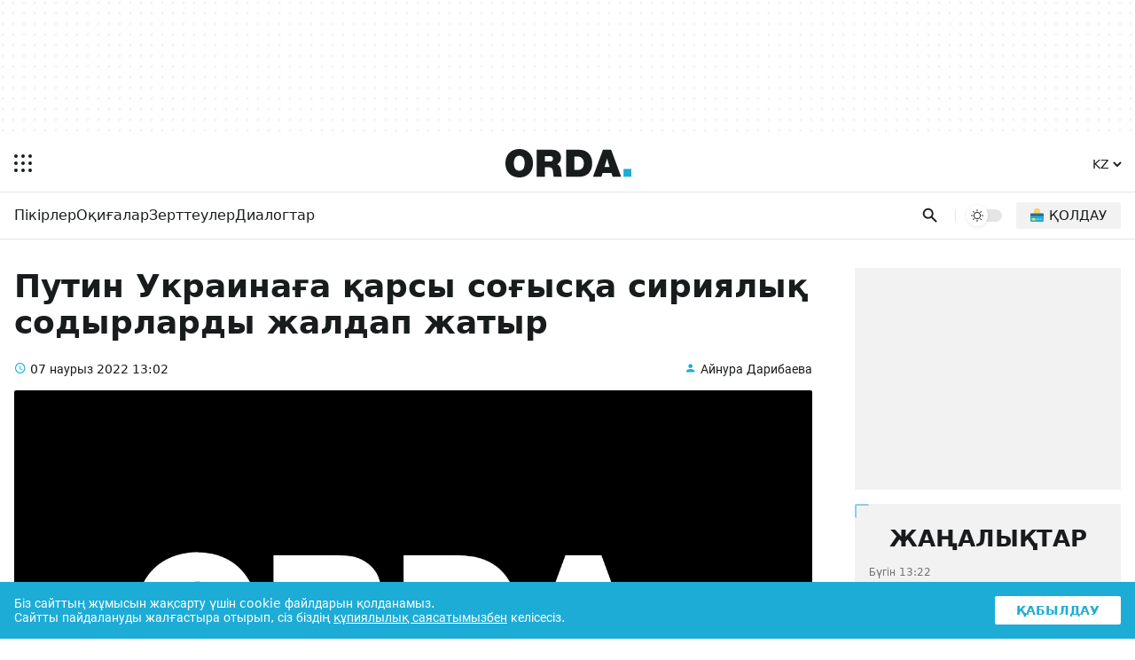

--- FILE ---
content_type: text/html; charset=UTF-8
request_url: https://kaz.orda.kz/putin-ukraina-a-arsy-so-ys-a-sirijaly-sodyrlardy-zhaldap-zhatyr/
body_size: 15813
content:
<!DOCTYPE html>
<html lang="kk">
<head>
	<meta charset="UTF-8">
	<meta name="viewport" content="width=device-width, initial-scale=1.0">
	
	
	<title>Путин Украинаға қарсы соғысқа сириялық содырларды жалдап жатыр</title>
	<meta name="description" content="" />
	<meta property="og:url" content="https://kaz.orda.kz/putin-ukraina-a-arsy-so-ys-a-sirijaly-sodyrlardy-zhaldap-zhatyr/"/>
	<meta property="og:type" content="article">
	<meta property="og:title" content="Путин Украинаға қарсы соғысқа сириялық содырларды жалдап жатыр">
	<meta property="og:description" content="">
	<meta property="article:author" content="Айнура Дарибаева">
	<meta name="author" content="Айнура Дарибаева" />
	
	<meta property="og:image" content="https://kaz.orda.kz/uploads/orda-poster.jpg">
	
	
	<meta property="og:image:width" content="1440">
	<meta property="og:image:height" content="810">
	<meta property="yandex_recommendations_tag" content='kzposts'/>
	
	
	
	<meta name="google-site-verification" content="I50wWjReR1zQkOHHrtshQ5LGk7oC7T1z3f9cH55EU1o" />
	<meta name="yandex-verification" content="9eb1efa80b6ca50d" />
	
	<meta name="yandex-verification" content="9eb1efa80b6ca50d"/>
	
	
	
	
	
	
	
	
	
	

	<link rel="alternate" href="https://orda.kz" hreflang="ru"/>
	<link rel="alternate" href="https://kaz.orda.kz/" hreflang="kk"/>
	<link rel="alternate" href="https://en.orda.kz/" hreflang="en"/>
    <link rel="shortcut icon" href="/img/icons/favicon.ico" sizes="any">
    <link rel="shortcut icon" href="/img/icons/favicon.svg" sizes="any" type="image/svg+xml">
    <link rel="apple-touch-icon" href="/img/icons/ordaIcon180.png">
	<link rel="manifest" href="/manifest.json">
	<link rel="canonical" href="https://kaz.orda.kz/putin-ukraina-a-arsy-so-ys-a-sirijaly-sodyrlardy-zhaldap-zhatyr/">
	<meta name="theme-color" content="#ffffff">
	<meta name="robots" content="max-image-preview:large">
	<!--firstscreen global inline-->
	<style>
@font-face {font-family: "Roboto Fallback";src: local("Arial");size-adjust:100.3%;ascent-override:92.49%;descent-override:24.34%;line-gap-override:  0%;}
*{font-family:"Roboto","Roboto Fallback",system-ui,Arial,sans-serif;border:none;padding:0;margin:0;list-style-type:none;text-decoration:none;font-size:16px;-webkit-tap-highlight-color:transparent}*,:after,:before{-webkit-box-sizing:border-box;box-sizing:border-box}u{text-decoration:underline}strike{text-decoration:line-through}aside,figure,footer,header,nav,picture{display:block}:active,:focus{outline:0}a:active,a:focus{outline:0}
		@font-face{font-family:Roboto;font-style:italic;font-weight:400;font-display:optional;src:url(/fonts/roboto400i_ce.woff2) format("woff2");unicode-range:U+0460-052F,U+1C80-1C88,U+20B4,U+2DE0-2DFF,U+A640-A69F,U+FE2E-FE2F}@font-face{font-family:Roboto;font-style:italic;font-weight:400;font-display:optional;src:url(/fonts/roboto400i_c.woff2) format("woff2");unicode-range:U+0301,U+0400-045F,U+0490-0491,U+04B0-04B1,U+2116}@font-face{font-family:Roboto;font-style:italic;font-weight:400;font-display:optional;src:url(/fonts/roboto400i_le.woff2) format("woff2");unicode-range:U+0100-02AF,U+1E00-1EFF,U+2020,U+20A0-20AB,U+20AD-20CF,U+2113,U+2C60-2C7F,U+A720-A7FF}@font-face{font-family:Roboto;font-style:italic;font-weight:400;font-display:optional;src:url(/fonts/roboto400i_l.woff2) format("woff2");unicode-range:U+0000-00FF,U+0131,U+0152-0153,U+02BB-02BC,U+02C6,U+02DA,U+02DC,U+2000-206F,U+2074,U+20AC,U+2122,U+2191,U+2193,U+2212,U+2215,U+FEFF,U+FFFD}@font-face{font-family:Roboto;font-style:italic;font-weight:700;font-display:optional;src:url(/fonts/roboto700i_ce.woff2) format("woff2");unicode-range:U+0460-052F,U+1C80-1C88,U+20B4,U+2DE0-2DFF,U+A640-A69F,U+FE2E-FE2F}@font-face{font-family:Roboto;font-style:italic;font-weight:700;font-display:optional;src:url(/fonts/roboto700i_c.woff2) format("woff2");unicode-range:U+0301,U+0400-045F,U+0490-0491,U+04B0-04B1,U+2116}@font-face{font-family:Roboto;font-style:italic;font-weight:700;font-display:optional;src:url(/fonts/roboto700i_le.woff2) format("woff2");unicode-range:U+0100-02AF,U+1E00-1EFF,U+2020,U+20A0-20AB,U+20AD-20CF,U+2113,U+2C60-2C7F,U+A720-A7FF}@font-face{font-family:Roboto;font-style:italic;font-weight:700;font-display:optional;src:url(/fonts/roboto700i_l.woff2) format("woff2");unicode-range:U+0000-00FF,U+0131,U+0152-0153,U+02BB-02BC,U+02C6,U+02DA,U+02DC,U+2000-206F,U+2074,U+20AC,U+2122,U+2191,U+2193,U+2212,U+2215,U+FEFF,U+FFFD}@font-face{font-family:Roboto;font-style:normal;font-weight:100;font-display:optional;src:url(/fonts/roboto100_ce.woff2) format("woff2");unicode-range:U+0460-052F,U+1C80-1C88,U+20B4,U+2DE0-2DFF,U+A640-A69F,U+FE2E-FE2F}@font-face{font-family:Roboto;font-style:normal;font-weight:100;font-display:optional;src:url(/fonts/roboto100_c.woff2) format("woff2");unicode-range:U+0301,U+0400-045F,U+0490-0491,U+04B0-04B1,U+2116}@font-face{font-family:Roboto;font-style:normal;font-weight:100;font-display:optional;src:url(/fonts/roboto100_le.woff2) format("woff2");unicode-range:U+0100-02AF,U+1E00-1EFF,U+2020,U+20A0-20AB,U+20AD-20CF,U+2113,U+2C60-2C7F,U+A720-A7FF}@font-face{font-family:Roboto;font-style:normal;font-weight:100;font-display:optional;src:url(/fonts/roboto100_l.woff2) format("woff2");unicode-range:U+0000-00FF,U+0131,U+0152-0153,U+02BB-02BC,U+02C6,U+02DA,U+02DC,U+2000-206F,U+2074,U+20AC,U+2122,U+2191,U+2193,U+2212,U+2215,U+FEFF,U+FFFD}@font-face{font-family:Roboto;font-style:normal;font-weight:300;font-display:optional;src:url(/fonts/roboto300_ce.woff2) format("woff2");unicode-range:U+0460-052F,U+1C80-1C88,U+20B4,U+2DE0-2DFF,U+A640-A69F,U+FE2E-FE2F}@font-face{font-family:Roboto;font-style:normal;font-weight:300;font-display:optional;src:url(/fonts/roboto300_c.woff2) format("woff2");unicode-range:U+0301,U+0400-045F,U+0490-0491,U+04B0-04B1,U+2116}@font-face{font-family:Roboto;font-style:normal;font-weight:300;font-display:optional;src:url(/fonts/roboto300_le.woff2) format("woff2");unicode-range:U+0100-02AF,U+1E00-1EFF,U+2020,U+20A0-20AB,U+20AD-20CF,U+2113,U+2C60-2C7F,U+A720-A7FF}@font-face{font-family:Roboto;font-style:normal;font-weight:300;font-display:optional;src:url(/fonts/roboto300_l.woff2) format("woff2");unicode-range:U+0000-00FF,U+0131,U+0152-0153,U+02BB-02BC,U+02C6,U+02DA,U+02DC,U+2000-206F,U+2074,U+20AC,U+2122,U+2191,U+2193,U+2212,U+2215,U+FEFF,U+FFFD}@font-face{font-family:Roboto;font-style:normal;font-weight:400;font-display:optional;src:url(/fonts/roboto400_ce.woff2) format("woff2");unicode-range:U+0460-052F,U+1C80-1C88,U+20B4,U+2DE0-2DFF,U+A640-A69F,U+FE2E-FE2F}@font-face{font-family:Roboto;font-style:normal;font-weight:400;font-display:optional;src:url(/fonts/roboto400_c.woff2) format("woff2");unicode-range:U+0301,U+0400-045F,U+0490-0491,U+04B0-04B1,U+2116}@font-face{font-family:Roboto;font-style:normal;font-weight:400;font-display:optional;src:url(/fonts/roboto400_le.woff2) format("woff2");unicode-range:U+0100-02AF,U+1E00-1EFF,U+2020,U+20A0-20AB,U+20AD-20CF,U+2113,U+2C60-2C7F,U+A720-A7FF}@font-face{font-family:Roboto;font-style:normal;font-weight:400;font-display:optional;src:url(/fonts/roboto400_l.woff2) format("woff2");unicode-range:U+0000-00FF,U+0131,U+0152-0153,U+02BB-02BC,U+02C6,U+02DA,U+02DC,U+2000-206F,U+2074,U+20AC,U+2122,U+2191,U+2193,U+2212,U+2215,U+FEFF,U+FFFD}@font-face{font-family:Roboto;font-style:normal;font-weight:500;font-display:optional;src:url(/fonts/roboto500_ce.woff2) format("woff2");unicode-range:U+0460-052F,U+1C80-1C88,U+20B4,U+2DE0-2DFF,U+A640-A69F,U+FE2E-FE2F}@font-face{font-family:Roboto;font-style:normal;font-weight:500;font-display:optional;src:url(/fonts/roboto500_c.woff2) format("woff2");unicode-range:U+0301,U+0400-045F,U+0490-0491,U+04B0-04B1,U+2116}@font-face{font-family:Roboto;font-style:normal;font-weight:500;font-display:optional;src:url(/fonts/roboto500_le.woff2) format("woff2");unicode-range:U+0100-02AF,U+1E00-1EFF,U+2020,U+20A0-20AB,U+20AD-20CF,U+2113,U+2C60-2C7F,U+A720-A7FF}@font-face{font-family:Roboto;font-style:normal;font-weight:500;font-display:optional;src:url(/fonts/roboto500_l.woff2) format("woff2");unicode-range:U+0000-00FF,U+0131,U+0152-0153,U+02BB-02BC,U+02C6,U+02DA,U+02DC,U+2000-206F,U+2074,U+20AC,U+2122,U+2191,U+2193,U+2212,U+2215,U+FEFF,U+FFFD}@font-face{font-family:Roboto;font-style:normal;font-weight:700;font-display:optional;src:url(/fonts/roboto700_ce.woff2) format("woff2");unicode-range:U+0460-052F,U+1C80-1C88,U+20B4,U+2DE0-2DFF,U+A640-A69F,U+FE2E-FE2F}@font-face{font-family:Roboto;font-style:normal;font-weight:700;font-display:optional;src:url(/fonts/roboto700_c.woff2) format("woff2");unicode-range:U+0301,U+0400-045F,U+0490-0491,U+04B0-04B1,U+2116}@font-face{font-family:Roboto;font-style:normal;font-weight:700;font-display:optional;src:url(/fonts/roboto700_le.woff2) format("woff2");unicode-range:U+0100-02AF,U+1E00-1EFF,U+2020,U+20A0-20AB,U+20AD-20CF,U+2113,U+2C60-2C7F,U+A720-A7FF}@font-face{font-family:Roboto;font-style:normal;font-weight:700;font-display:optional;src:url(/fonts/roboto700_l.woff2) format("woff2");unicode-range:U+0000-00FF,U+0131,U+0152-0153,U+02BB-02BC,U+02C6,U+02DA,U+02DC,U+2000-206F,U+2074,U+20AC,U+2122,U+2191,U+2193,U+2212,U+2215,U+FEFF,U+FFFD}@font-face{font-family:Roboto;font-style:normal;font-weight:900;font-display:optional;src:url(/fonts/roboto900_ce.woff2) format("woff2");unicode-range:U+0460-052F,U+1C80-1C88,U+20B4,U+2DE0-2DFF,U+A640-A69F,U+FE2E-FE2F}@font-face{font-family:Roboto;font-style:normal;font-weight:900;font-display:optional;src:url(/fonts/roboto900_c.woff2) format("woff2");unicode-range:U+0301,U+0400-045F,U+0490-0491,U+04B0-04B1,U+2116}@font-face{font-family:Roboto;font-style:normal;font-weight:900;font-display:optional;src:url(/fonts/roboto900_le.woff2) format("woff2");unicode-range:U+0100-02AF,U+1E00-1EFF,U+2020,U+20A0-20AB,U+20AD-20CF,U+2113,U+2C60-2C7F,U+A720-A7FF}@font-face{font-family:Roboto;font-style:normal;font-weight:900;font-display:optional;src:url(/fonts/roboto900_l.woff2) format("woff2");unicode-range:U+0000-00FF,U+0131,U+0152-0153,U+02BB-02BC,U+02C6,U+02DA,U+02DC,U+2000-206F,U+2074,U+20AC,U+2122,U+2191,U+2193,U+2212,U+2215,U+FEFF,U+FFFD}@font-face{font-family:in-icons;src:url(/fonts/in-icons.ttf?h4dho1) format("truetype"),url(/fonts/in-icons.woff?h4dho1) format("woff"),url(/fonts/in-icons.svg?h4dho1#in-icons) format("svg");font-weight:400;font-style:normal;font-display:block}[class*=" in-"],[class^=in-]{font-family:in-icons!important;font-style:normal;font-weight:400;font-variant:normal;text-transform:none;line-height:1;-webkit-font-smoothing:antialiased;-moz-osx-font-smoothing:grayscale}.in-bolt:before{content:""}.in-edit:before{content:""}.in-share:before{content:""}.in-phone:before{content:""}.in-chart:before{content:""}.in-left:before{content:""}.in-right:before{content:""}.in-close:before{content:""}.in-calendar:before{content:""}.in-up:before{content:""}.in-down:before{content:""}.in-fb:before{content:""}.in-ig:before{content:""}.in-tv:before{content:""}.in-map:before{content:""}.in-dots:before{content:""}.in-user:before{content:""}.in-photo:before{content:""}.in-play:before{content:""}.in-play2:before{content:""}.in-time:before{content:""}.in-tg:before{content:""}.in-tt:before{content:""}.in-settings:before{content:""}.in-tw:before{content:""}.in-eye:before{content:""}.in-vk:before{content:""}.in-wa:before{content:""}.in-yt:before{content:""}.in-arr-r:before{content:""}.in-in:before{content:""}.in-home:before{content:""}body{--o-1:#1dacd6;--o-2:#ffffff;--o-3:#191C1D;--o-4:rgba(136,136,136,0.08);--b-0:rgba(0,0,0,0);--b-01:rgba(0,0,0,0.01);--b-05:rgba(0,0,0,0.05);--b-10:rgba(0,0,0,0.1);--b-25:rgba(0,0,0,0.25)}body.dark{--o-1:#1dacd6;--o-2:#1c1c1c;--o-3:#ffffff;--b-0:rgba(255,255,255,0);--b-01:rgba(255,255,255,0.01);--b-05:rgba(255,255,255,0.05);--b-10:rgba(255,255,255,0.1);--b-25:rgba(255,255,255,0.25)}@media (prefers-color-scheme:dark){body{--o-1:#1dacd6;--o-2:#1c1c1c;--o-3:#ffffff;--b-0:rgba(255,255,255,0);--b-01:rgba(255,255,255,0.01);--b-05:rgba(255,255,255,0.05);--b-10:rgba(255,255,255,0.1);--b-25:rgba(255,255,255,0.25)}body.light{--o-1:#1dacd6;--o-2:#ffffff;--o-3:#191C1D;--b-0:rgba(0,0,0,0);--b-01:rgba(0,0,0,0.01);--b-05:rgba(0,0,0,0.05);--b-10:rgba(0,0,0,0.1);--b-25:rgba(0,0,0,0.25)}}body::-webkit-scrollbar{width:10px;height:10px}body::-webkit-scrollbar-button{width:0;height:0;background:var(--b-10)}body::-webkit-scrollbar-track{background:var(--b-10)}body::-webkit-scrollbar-track-piece{background:var(--b-10)}body::-webkit-scrollbar-thumb{height:5px;background:var(--o-1)}body::-webkit-scrollbar-corner{background:var(--o-1)}body::-webkit-resizer{background:var(--o-1)}::-moz-selection{color:#fff;background:var(--o-1)}::selection{color:#fff;background:var(--o-1)}::-moz-selection{color:#fff;background:var(--o-1)}svg{fill:var(--o-3)}*{color:var(--o-3)}img{background:grey}.nobg{background:0 0}body{background:var(--o-2)}.layer0{height:132px;display:-webkit-box;display:-ms-flexbox;display:flex;-webkit-box-pack:center;-ms-flex-pack:center;justify-content:center}.overlay{opacity:0;position:fixed;top:0;right:0;bottom:0;left:0;background-color:var(--b-25);-webkit-animation:fade .5s;animation:fade .5s;z-index:-1;-webkit-transition:all .5s;transition:all .5s}.sidebar{position:fixed;height:100%;top:0;left:-320px;display:-webkit-box;display:-ms-flexbox;display:flex;width:320px;-webkit-box-orient:vertical;-webkit-box-direction:normal;-ms-flex-direction:column;flex-direction:column;background:var(--o-2);-webkit-overflow-scrolling:touch;z-index:100;-webkit-transition:.4s;transition:.4s;overflow:hidden;-webkit-transform:translate3d(0,0,0);transform:translate3d(0,0,0)}.noscroll{overflow:hidden}.wrapper{max-width:680px;margin:auto}.header{display:-webkit-box;display:-ms-flexbox;display:flex;-webkit-box-pack:justify;-ms-flex-pack:justify;justify-content:space-between;-webkit-box-align:center;-ms-flex-align:center;align-items:center;padding:12px 6px}.header .ham{padding:10px;margin-right:14px;cursor:pointer}.header .ham svg{display:block}.header .ham:hover rect{fill:var(--o-1)}.header .logo svg{height:32px;display:block}.header .logo .point{fill:var(--o-1)}.header .lang{font-weight:700;margin:9px 6px}.header .lang select{cursor:pointer;font-size:14px;font-weight:500;background:var(--o-2);color:var(--o-3)}.header .lang select:hover{color:var(--o-1)}.sbbody{overflow-x:hidden;overflow-y:auto;scrollbar-color:var(--b-05) var(--b-05);scrollbar-width:thin}.sbactive{-webkit-transform:translate3d(320px,0,0);transform:translate3d(320px,0,0)}.overlay-active{opacity:1;z-index:99}.rpart{display:-webkit-box;display:-ms-flexbox;display:flex;-webkit-box-pack:justify;-ms-flex-pack:justify;justify-content:space-between;-webkit-box-align:center;-ms-flex-align:center;align-items:center}.cats{overflow:hidden;position:relative;width:100%}.cats ul{display:-webkit-box;display:-ms-flexbox;display:flex;-ms-flex-wrap:nowrap;flex-wrap:nowrap;overflow-x:auto;-webkit-column-gap:8px;column-gap:8px}.cats ul li a{font-weight:500;font-size:14px;display:block;line-height:20px;padding:10px 0}.cats ul li a:hover{color:var(--o-1)}.cats::after{content:'';position:absolute;top:0;right:0;bottom:0;width:16px;z-index:1;background:-webkit-gradient(linear,left top,right top,from(rgba(255,255,255,0)),to(var(--o-2)));background:linear-gradient(to right,rgba(255,255,255,0),var(--o-2));pointer-events:none}.cats.scrolled-to-end::after{display:none}.cats ul::-webkit-scrollbar{display:none}.cats::before{content:'';position:absolute;top:0;left:0;bottom:0;width:16px;z-index:1;background:-webkit-gradient(linear,right top,left top,from(rgba(255,255,255,0)),to(var(--o-2)));background:linear-gradient(to left,rgba(255,255,255,0),var(--o-2));pointer-events:none;display:none}.cats.scrolling::before{display:block}.line{display:-webkit-box;display:-ms-flexbox;display:flex;-webkit-box-pack:justify;-ms-flex-pack:justify;justify-content:space-between;padding-right:4px;padding-left:16px;position:relative}.search{padding:8px;padding-right:4px;cursor:pointer}.search svg{height:24px;display:block;padding:2.5px}.search:hover svg{fill:var(--o-1)}.dms{position:relative;padding:8px 4px;display:block}.dmsb{display:none;visibility:hidden;-webkit-box-align:center;-ms-flex-align:center;align-items:center;-webkit-box-pack:center;-ms-flex-pack:center;justify-content:center;width:24px;height:24px;-webkit-transition:opacity .1s;transition:opacity .1s;opacity:0;border-radius:100%;background-color:var(--o-2)}.dmsb svg{width:16px;height:16px}.dmsb.activated{visibility:visible;opacity:1;display:-webkit-box;display:-ms-flexbox;display:flex}.dmsb{-webkit-transition:opacity .25s,transform .5s;-webkit-transition:opacity .25s,-webkit-transform .5s;transition:opacity .25s,-webkit-transform .5s;transition:opacity .25s,transform .5s;transition:opacity .25s,transform .5s,-webkit-transform .5s;will-change:transform}.donate a{padding:12px;display:block}.donate img{height:16px;width:16px;background:0 0;display:block}.donate span{display:none}.search-box{position:absolute;top:0;left:0;display:none;z-index:9999;width:100%;height:100%}.sboxOpen{display:-webkit-box;display:-ms-flexbox;display:flex}.search-box svg{position:absolute;height:20px;top:50%;margin-top:-10px;left:16px;opacity:.7}.search-box input[type=text]{width:100%;background:var(--o-2);padding:10px 10px 10px 56px;font-size:14px;line-height:20px;border:none}.search-box span{display:-webkit-box;display:-ms-flexbox;display:flex;-webkit-box-align:center;-ms-flex-align:center;align-items:center;background:var(--o-2);padding:10px 16px;line-height:20px;font-size:16px;color:#fff;cursor:pointer}.search-box span i{font-size:20px;line-height:20px;display:block}.search-box span:hover i{color:var(--o-1)}@media (min-width:1023px){.layer0{height:152px}.ad1{height:120px;max-width:1248px}.wrapper{max-width:1280px}.theme{border-left:1px solid var(--b-10);padding-left:12px;margin-left:12px;margin-right:16px}.cats ul::-webkit-scrollbar{display:block}.cats ul{-webkit-column-gap:24px;column-gap:24px}.cats ul li a{font-size:16px;padding:16px 0 14px 0;border-bottom:2px solid transparent}.cats ul li a:hover{border-bottom:2px solid var(--o-1)}.search svg{padding:1px}.dms{padding:0;position:relative;width:40px;height:14px;border-radius:20px;cursor:pointer;background-color:var(--b-10);display:block;-webkit-transition:.25s;transition:.25s}.dms:hover{background-color:var(--b-25)}.dmsb{position:absolute;top:-5px;left:0;display:-webkit-box;display:-ms-flexbox;display:flex;visibility:hidden;-webkit-box-align:center;-ms-flex-align:center;align-items:center;-webkit-box-pack:center;-ms-flex-pack:center;justify-content:center;width:24px;height:24px;-webkit-transition:opacity .1s;transition:opacity .1s;opacity:0;border-radius:100%;background-color:var(--o-2);-webkit-box-shadow:0 1px 4px var(--b-10);box-shadow:0 1px 4px var(--b-10)}.dmsb svg{width:14px;height:14px}.dmsb.activated{visibility:visible;opacity:1}.mid.activated,.midef:not(.activated){-webkit-transform:translateX(16px);transform:translateX(16px)}.dmsb{-webkit-transition:opacity .25s,transform .5s;-webkit-transition:opacity .25s,-webkit-transform .5s;transition:opacity .25s,-webkit-transform .5s;transition:opacity .25s,transform .5s;transition:opacity .25s,transform .5s,-webkit-transform .5s;will-change:transform}.donate{margin-right:12px}.donate a{font-weight:500;text-transform:uppercase;padding:6px 16px;border-radius:2px;background:var(--b-05);display:-webkit-box;display:-ms-flexbox;display:flex;-webkit-box-align:center;-ms-flex-align:center;align-items:center}.donate a:hover{background:var(--b-10)}.donate img{height:15px;width:15px;background:0 0;margin-right:6px;top:-1px;position:relative}.donate span{display:block;font-size:15px}}

	</style>
	
	
	<style>
.layer1{border-top:1px solid var(--b-10)}.post{padding:24px 16px 16px 16px}.post h1{font-size:26px;font-weight:900;margin-bottom:24px}.post .info{display:-webkit-box;display:-ms-flexbox;display:flex;-webkit-box-pack:justify;-ms-flex-pack:justify;justify-content:space-between;margin-bottom:16px}.post .info time{font-size:14px;position:relative;padding-left:18px}.post .info time a{font-size:14px}.post .info time:before{position:absolute;color:var(--o-1);left:0;bottom:-1px;font-family:in-icons;content:"\e914";font-size:14px;line-height:19px}.post .info a.author{font-size:14px;position:relative;padding-left:18px}.post .info a:hover{color:var(--o-1)}.post .info a.author:before{content:"\e910";font-size:14px;line-height:19px;position:absolute;color:var(--o-1);left:0;bottom:-1px;font-family:in-icons}.post .postpic{padding-top:56.25%;position:relative;border-radius:2px;overflow:hidden;margin-bottom:24px}.post .postpic img{position:absolute;top:0;left:0;width:100%;height:100%;-o-object-fit:cover;object-fit:cover}.post .postpic span{position:absolute;bottom:8px;right:8px;color:#fff;font-size:12px;background:rgba(0,0,0,.5);border-radius:2px;padding:2px 8px}.post .postpic a{position:absolute;color:#fff;right:0;top:0;font-size:36px;background:rgba(0,0,0,.5);padding:0 0 0 4px}.fullcont{position:relative;padding-bottom:32px;display:-webkit-box;display:-ms-flexbox;display:flex;-webkit-box-orient:vertical;-webkit-box-direction:reverse;-ms-flex-direction:column-reverse;flex-direction:column-reverse}.newstext p{font-size:16px!important;line-height:1.6;margin-bottom:24px}.newstext p b,.newstext p i,.newstext p span,.newstext p strong{font-size:16px!important;line-height:1.6}.newstext img{max-width:100%;height:auto}.newstext p br{display:none}.shareblock{margin-top:24px}.shareblock .socbuttons{display:-webkit-box;display:-ms-flexbox;display:flex;-webkit-box-pack:justify;-ms-flex-pack:justify;justify-content:space-between;-webkit-column-gap:1px;column-gap:1px}.shareblock .socbuttons a{display:block;font-size:24px;width:20%;text-align:center;line-height:50px;background-color:var(--b-05)}.lastnews{display:none}.layer3{margin-top:16px}@media (min-width:1023px){.fulltext{max-width:750px}.post{display:-ms-grid;display:grid;-ms-grid-columns:1fr 300px;grid-template-columns:1fr 300px;-webkit-column-gap:48px;column-gap:48px;padding:32px 16px 16px 16px;position:relative}.post h1{font-size:36px}.fullcont{display:-ms-grid;display:grid;-ms-grid-columns:50px 1fr;grid-template-columns:50px 1fr;-webkit-column-gap:32px;column-gap:32px}.newstext{-ms-grid-column:2;grid-column:2/2;-ms-grid-row:1;-ms-grid-row-span:1;grid-row:1/2}.newstext p{font-size:18px!important;line-height:1.6;margin-bottom:28px}.newstext p b,.newstext p i,.newstext p span,.newstext p strong{font-size:18px!important;line-height:1.6}.shareblock{-ms-grid-column:1;-ms-grid-column-span:1;grid-column:1/2;-ms-grid-row:1;-ms-grid-row-span:1;grid-row:1/2;margin-top:0}.shareblock .socbuttons{position:-webkit-sticky;position:sticky;top:16px;margin-top:4px;display:block}.shareblock .socbuttons a{display:block;font-size:24px;height:50px;width:50px;border:1px solid var(--b-05);border-radius:2px;text-align:center;margin-bottom:16px;line-height:50px;background:0 0}.shareblock .socbuttons a:hover{color:var(--o-1);background-color:var(--b-05)}.lastnews .loadMore{display:block;text-align:center;font-weight:900;padding:8px;margin:16px 16px 0 16px;background:var(--b-05);border-radius:2px;-webkit-transition:.25s;transition:.25s;width:calc(100% - 32px)}.lastnews #loadMoreLink:hover{background:var(--o-1);color:#fff;box-shadow:0 3px 10px var(--o-1)}.lastnews{background:var(--b-05);border-radius:2px;display:-webkit-box;display:-ms-flexbox;display:flex;-webkit-box-orient:vertical;-webkit-box-direction:normal;-ms-flex-direction:column;flex-direction:column;-webkit-box-pack:justify;-ms-flex-pack:justify;justify-content:space-between;padding-bottom:16px;position:-webkit-sticky;position:sticky;top:16px}.lastnews h2{text-transform:uppercase;font-size:26px;font-weight:900;text-align:center;position:relative;padding-top:24px}.lastnews:before{border-left:2px solid var(--o-1);border-top:2px solid var(--o-1);border-radius:2px;bottom:auto;content:'';height:16px;left:0;opacity:.5;pointer-events:none;position:absolute;right:auto;top:0;width:16px}.lastnews:after{border-bottom:2px solid var(--o-1);border-right:2px solid var(--o-1);border-radius:2px;bottom:0;content:'';height:16px;left:auto;opacity:.5;pointer-events:none;position:absolute;right:0;top:auto;width:16px}.lastnews ul{overflow-y:auto;height:500px}.lastnews ul li a{display:block;padding:16px;position:relative}.lastnews ul li a:after{background:-webkit-gradient(linear,left top,right top,color-stop(20%,var(--b-10)),color-stop(21%,transparent),to(transparent));background:linear-gradient(to right,var(--b-10) 20%,transparent 21%,transparent 100%);background-position:0 0;background-repeat:repeat-x;background-size:5px 5px;content:'';height:3px;left:16px;overflow:hidden;position:absolute;right:16px;bottom:0;z-index:1}.lastnews ul li a time{display:block;margin-bottom:8px;opacity:.6;font-size:12px}.lastnews ul li a span{display:block}.layer3{-ms-grid-column:1;-ms-grid-column-span:2;grid-column:1/3;margin-top:32px}}
	</style>
	
	
	
	
	
	
	
	<meta name="yandex-verification" content="76e0d83eae38acc7" />
	<script>window.yaContextCb = window.yaContextCb || []</script>
	<!--<title>Путин Украинаға қарсы соғысқа сириялық содырларды жалдап жатыр</title>-->
	
<script type="application/ld+json">[{"@context" : "http://schema.org","@type" : "Organization","address" : {"@type" : "PostalAddress","addressLocality" : "г. Алматы","streetAddress" : "БЦ Нурлы-Тау, пр-т Аль-Фараби, корп.7, блок 4А"},"name" : "Orda.kz - Қазақстандағы және әлемдегі жаңалықтар","description" : "Orda.kz ақпараттық-талдамалық порталы - ORDA. Қазақстандағы жаңа тәуелсіз БАҚ. ORDA журналистері елдегі және әлемдегі жаңалықтарды көзден таса қылмайды. Біз айтып, көрсетіп, түсіндіреміз. Тек шындықты айтамыз.","url" : "https://kaz.orda.kz/","telephone" : ["+7(747) 195 54 56"],"email" : "info@orda.kz","logo" : "https://kaz.orda.kz/img/orda-poster.jpg"},{"@context": "https://schema.org/","@type": "AggregateRating","itemReviewed": {"@type": "Organization","image": "https://kaz.orda.kz/img/orda-poster.jpg","name": "Orda.kz - Қазақстандағы және әлемдегі жаңалықтар","telephone": "+7(747) 195 54 56","address" : {"@type": "PostalAddress","streetAddress": "БЦ Нурлы-Тау, пр-т Аль-Фараби, корп.7, блок 4А","addressLocality": "г. Алматы","postalCode": "050000","addressCountry": "ALA"}},"ratingValue": "4.9","bestRating": "5","ratingCount": "1169"},{"@context" : "http://schema.org","@type" : "Product","@id" : "https://kaz.orda.kz/","name" : "Orda.kz - Қазақстандағы және әлемдегі жаңалықтар","category" : [{"@type" : "PropertyValue","name" : "Жаңалықтар"},{"@type" : "PropertyValue","name" : "Пікірлер"},{"@type" : "PropertyValue","name" : "Оқиғалар"},{"@type" : "PropertyValue","name" : "Зерттеулер"},{"@type" : "PropertyValue","name" : "Диалогтар"},{"@type" : "PropertyValue","name" : "Қолдау"},{"@type" : "PropertyValue","name" : "Біз жайлы"},{"@type" : "PropertyValue","name" : "Байланыстар"},{"@type" : "PropertyValue","name" : "Жарнама"}]}]}]</script>

</head>


<body>

<script>
  const prefersDarkScheme = window.matchMedia("(prefers-color-scheme: dark)");
  const metaThemeColor = document.querySelector("meta[name=theme-color]");
  let currentMode = localStorage.getItem("ordaTheme");

  if (currentMode === null) {
    if (prefersDarkScheme.matches) {
      document.body.classList.toggle("dark");
      metaThemeColor.setAttribute("content", "#191C1D");
	  currentMode = "dark";
    } else {
      document.body.classList.toggle("light");
      metaThemeColor.setAttribute("content", "#ffffff");
	  currentMode = "light";
    }
  } else {
    if (currentMode == "dark") {
      document.body.classList.toggle("dark");
      metaThemeColor.setAttribute("content", "#191C1D");
    } else {
      document.body.classList.toggle("light");
      metaThemeColor.setAttribute("content", "#ffffff");
	  currentMode = "light";
    }
  }
</script>
<div class="overlay"></div>
<div class="sidebar">
  <div class="sbcont">
    <img class="sblogo lazy" alt="orda logo" decoding="async" src="/img/logo_d.svg" srcset="[data-uri]"/>
    <div class="sbscroll">
      <div class="sbclose"><i class="in-close"></i></div>
      <div class="sbcats">
		
		
		<ul>
			<li><a href="/news/">Жаңалықтар</a></li>
			<li><a href="/comments-2/">Пікірлер</a></li>
			<li><a href="/stories/">Оқиғалар</a></li>
			<li><a href="/investigations/">Зерттеулер</a></li>
			<li><a href="/dialogues/">Диалогтар</a></li>
		</ul>
		
		
      </div>
      <div class="caslinks">
        <ul>
          <li><a href="/about-us.html">Біз жайлы</a></li>
          <li><a href="/contacts.html">Байланыстар</a></li>
          <li><a href="/reklama.html">Жарнама</a></li>
          <li><a href="/privacy-policy.html">Құпиялық саясаты</a></li>
          <li><a href="/agreement.html">Келісім</a></li>
        </ul>
      </div>
      <div class="sbsoc">
        <ul>
          <li>
            <a aria-label="instagram" href="https://www.instagram.com/ordakazakhstan/" target="_blank">
              <i class="in-ig"></i>
            </a>
          </li>
          <li>
            <a aria-label="telegram" href="https://t.me/orda_kz" target="_blank">
              <i class="in-tg"></i>
            </a>
          </li>
          <li>
            <a aria-label="facebook" href="https://www.facebook.com/orda.media" target="_blank">
              <i class="in-fb"></i>
            </a>
          </li>
          <li>
            <a aria-label="youtube" href="https://www.youtube.com/@ORDANews" target="_blank">
              <i class="in-yt"></i>
            </a>
          </li>
          <li>
            <a aria-label="tiktok" href="https://www.tiktok.com/@orda.kz_tt" target="_blank">
              <i class="in-tt"></i>
            </a>
          </li>
        </ul>
      </div>
    </div>
  </div>
</div>
<style>
	.layer0 img {display:block;margin:auto;width:fit-content}
</style>
<div class="layer0" >
	<div class="wrapper">
		<div class="ad1 onlyDesk">
			<!--Тип баннера: [orda.kz] AD1 - 1000x120-->
			<div id="adfox_17243971762774573"></div>
			<script>
				window.yaContextCb.push(()=>{
					Ya.adfoxCode.createAdaptive({
						ownerId: 264109,
						containerId: 'adfox_17243971762774573',
						params: {
							p1: 'ddsdb',
							p2: 'jcxo'
						}
					}, ['desktop'], {
						tabletWidth: 1024,
						phoneWidth: 680,
						isAutoReloads: false
					})
				})
			</script>
		</div>
		<div class="adm1 onlyMob">
			<!--Тип баннера: [orda.kz] ADM1 - 320x100-->
			<div id="adfox_172439755488744573"></div>
			<script>

				window.yaContextCb.push(()=>{
					Ya.adfoxCode.createAdaptive({
						ownerId: 264109,
						containerId: 'adfox_172439755488744573',
						params: {
							p1: 'ddscv',
							p2: 'jcxj'
						}
					}, ['phone', 'tablet'], {
						tabletWidth: 1024,
						phoneWidth: 680,
						isAutoReloads: false
					})
				})
			</script>
		</div>
	</div>
</div>
<div class="hbor">
  <div class="wrapper header">
    <div class="ham">
      <svg xmlns="http://www.w3.org/2000/svg" width="20" height="20" fill="none" viewBox="0 0 20 20">
        <rect data-animation="opacity" width="4" height="4" fill="currentColor" rx="2" style="opacity: 1;"></rect>
        <rect data-animation="opacity" width="4" height="4" x="8" fill="currentColor" rx="2" style="opacity: 1;"></rect>
        <rect data-animation="opacity" width="4" height="4" x="16" fill="currentColor" rx="2" style="opacity: 1;"></rect>
        <rect data-animation="hidden" width="4" height="4" y="8" fill="currentColor" rx="2" style="opacity: 1;"></rect>
        <rect data-animation="hidden" width="4" height="4" x="8" y="8" fill="currentColor" rx="2" style="opacity: 1;"></rect>
        <rect data-animation="hidden" width="4" height="4" x="16" y="8" fill="currentColor" rx="2" style="opacity: 1;"></rect>
        <rect data-animation="opacity" width="4" height="4" y="16" fill="currentColor" rx="2" style="opacity: 1;"></rect>
        <rect data-animation="opacity" width="4" height="4" x="8" y="16" fill="currentColor" rx="2" style="opacity: 1;"></rect>
        <rect data-animation="opacity" width="4" height="4" x="16" y="16" fill="currentColor" rx="2" style="opacity: 1;"></rect>
        <rect data-animation="grow" width="20" height="2" y="9" fill="currentColor" rx="1" data-svg-origin="0 9" transform="matrix(1,0,0,1,0,0)" style="width: 0px; transform-origin: 0px 0px;"></rect>
      </svg>
    </div>
    <a class="logo" aria-label="Homepage" href="/" style="position:relative;">
      <svg viewBox="0 0 205.8 46.5">
        <path d="M23 0C13.4 0 5 4.6 1.6 13.9 1 15.6 0 18.7 0 23.3c0 10 4.5 15.5 7.8 18.2 5.8 4.8 12.3 5 15 5 2.4 0 8-.1 13.3-4 8.6-6.2 9-16 9-19.1 0-7.6-2.5-12.2-4.4-14.8C34.9.6 26.2.1 23 .1zM22.9 11c.9 0 3.2.2 5 2 3.6 3.1 3.5 8.6 3.5 9.7 0 .5 0 5.7-1.7 8.9-.8 1.4-2.7 4-7 4-1.4 0-2.8-.3-4.1-1a7.3 7.3 0 0 1-2.6-2.3c-2.2-3.2-2.2-8.7-2.2-9.2 0-4 1-6.8 2-8.2.2-.5 1-1.6 2.2-2.4.8-.6 2.3-1.5 4.9-1.5z"/>
        <path d="M51 1.2v44.2h13.4V29.8h5.9c2.4.1 4.7.3 6.2 2.6 1 1.7 1.2 3.9 1.3 4.4l.4 4.2c.3 2.5.3 2.9.8 4.4h13.5l-.3-.4c-.3-.6-.5-1.2-.6-2.6-.5-3.3-.6-8-1.6-11.1a9 9 0 0 0-5.5-6.3c.4-.2 1.3-.6 2.3-1.5a12 12 0 0 0 4.1-9.2c0-4-1.5-6.5-2.5-7.8a14 14 0 0 0-10.6-5.2l-3.9-.1H51zm13.4 10.3h7c2 0 4.2 0 5.6 1.8.5.8.7 1.6.7 2.5 0 1.4-.3 2.2-.6 2.6-1.1 2-2.9 2-4.9 2h-7.8v-9z"/>
        <path d="M99.3 1.2v44.2H119a30 30 0 0 0 10.3-1.4c4-1.5 6.3-4 7.4-5.1a20 20 0 0 0 4.8-11l.3-4.7c0-9.3-4.3-14.7-7-17.1-4.9-4.2-10.3-4.6-12.6-4.8l-2.9-.1H99.3zm13.4 11h4c2.9 0 4.4.4 5.7 1 3.8 1.6 5 5.3 5.3 6.5.5 1.6.5 3.3.5 3.7 0 4.1-1.6 6.8-2.6 8a8.2 8.2 0 0 1-5.4 2.7h-7.5V12.4z"/>
        <path d="M172.8 1.2h-13.4l-16.3 44.2h13.7l2.1-6.3h14.3l2.1 6.3h13.8L172.8 1.2zm-2.5 28.4h-8.4l4.3-14.3 4 14.3z"/>
        <path d="M205.8 32.6H193v12.8h12.8z" class="point" />
      </svg>
    </a>
    <div class="lang">
      <select id="lang" aria-label="Тіл" onchange="changeLngTo(this.value)">
        <option value="ru" >RU</option>
        <option value="kz" selected="">KZ</option>
        <option value="en" >EN</option>
      </select>
    </div>
  </div>
</div>
<div class="wrapper">
  <div class="line">
    <div class="cats">
	  
	  
      <ul>
		<li><a href="/comments-2/">Пікірлер</a></li>
		<li><a href="/stories/">Оқиғалар</a></li>
		<li><a href="/investigations/">Зерттеулер</a></li>
		<li><a href="/dialogues/">Диалогтар</a></li>
      </ul>	  
	  
	  
    </div>
    <div class="rpart">
      <div class="search">
        <svg viewBox="0 0 24 24">
          <path d="M20.49,19l-5.73-5.73C15.53,12.2,16,10.91,16,9.5C16,5.91,13.09,3,9.5,3S3,5.91,3,9.5C3,13.09,5.91,16,9.5,16 c1.41,0,2.7-0.47,3.77-1.24L19,20.49L20.49,19z M5,9.5C5,7.01,7.01,5,9.5,5S14,7.01,14,9.5S11.99,14,9.5,14S5,11.99,5,9.5z"></path>
          <path d="M0,0h24v24H0V0z" fill="none"></path>
        </svg>
      </div>
      <div class="theme">
					<span class="dms">
						<i class="dmsb midef ">
							<svg class="svg-icon svg-mode-light" aria-hidden="true" role="img" focusable="false" xmlns="http://www.w3.org/2000/svg" viewBox="0 0 232.447 232.447">
								<path fill="currentColor" d="M116.211,194.8c-4.143,0-7.5,3.357-7.5,7.5v22.643c0,4.143,3.357,7.5,7.5,7.5s7.5-3.357,7.5-7.5V202.3
								C123.711,198.157,120.354,194.8,116.211,194.8z"></path>
								<path fill="currentColor" d="M116.211,37.645c4.143,0,7.5-3.357,7.5-7.5V7.505c0-4.143-3.357-7.5-7.5-7.5s-7.5,3.357-7.5,7.5v22.641
								C108.711,34.288,112.068,37.645,116.211,37.645z"></path>
								<path fill="currentColor" d="M50.054,171.78l-16.016,16.008c-2.93,2.929-2.931,7.677-0.003,10.606c1.465,1.466,3.385,2.198,5.305,2.198
								c1.919,0,3.838-0.731,5.302-2.195l16.016-16.008c2.93-2.929,2.931-7.677,0.003-10.606C57.731,168.852,52.982,168.851,50.054,171.78
								z"></path>
								<path fill="currentColor" d="M177.083,62.852c1.919,0,3.838-0.731,5.302-2.195L198.4,44.649c2.93-2.929,2.931-7.677,0.003-10.606
								c-2.93-2.932-7.679-2.931-10.607-0.003l-16.016,16.008c-2.93,2.929-2.931,7.677-0.003,10.607
								C173.243,62.12,175.163,62.852,177.083,62.852z"></path>
								<path fill="currentColor" d="M37.645,116.224c0-4.143-3.357-7.5-7.5-7.5H7.5c-4.143,0-7.5,3.357-7.5,7.5s3.357,7.5,7.5,7.5h22.645
								C34.287,123.724,37.645,120.366,37.645,116.224z"></path>
								<path fill="currentColor" d="M224.947,108.724h-22.652c-4.143,0-7.5,3.357-7.5,7.5s3.357,7.5,7.5,7.5h22.652c4.143,0,7.5-3.357,7.5-7.5
								S229.09,108.724,224.947,108.724z"></path>
								<path fill="currentColor" d="M50.052,60.655c1.465,1.465,3.384,2.197,5.304,2.197c1.919,0,3.839-0.732,5.303-2.196c2.93-2.929,2.93-7.678,0.001-10.606
								L44.652,34.042c-2.93-2.93-7.679-2.929-10.606-0.001c-2.93,2.929-2.93,7.678-0.001,10.606L50.052,60.655z"></path>
								<path fill="currentColor" d="M182.395,171.782c-2.93-2.929-7.679-2.93-10.606-0.001c-2.93,2.929-2.93,7.678-0.001,10.607l16.007,16.008
								c1.465,1.465,3.384,2.197,5.304,2.197c1.919,0,3.839-0.732,5.303-2.196c2.93-2.929,2.93-7.678,0.001-10.607L182.395,171.782z"></path>
								<path fill="currentColor" d="M116.22,48.7c-37.232,0-67.523,30.291-67.523,67.523s30.291,67.523,67.523,67.523s67.522-30.291,67.522-67.523
								S153.452,48.7,116.22,48.7z M116.22,168.747c-28.962,0-52.523-23.561-52.523-52.523S87.258,63.7,116.22,63.7
								c28.961,0,52.522,23.562,52.522,52.523S145.181,168.747,116.22,168.747z"></path>
							</svg>
						</i>
						<i class="dmsb mid ">
							<svg class="svg-icon svg-mode-dark" aria-hidden="true" role="img" focusable="false" xmlns="http://www.w3.org/2000/svg" viewBox="0 0 512 512">
								<path fill="currentColor" d="M507.681,209.011c-1.297-6.991-7.324-12.111-14.433-12.262c-7.104-0.122-13.347,4.711-14.936,11.643
								c-15.26,66.497-73.643,112.94-141.978,112.94c-80.321,0-145.667-65.346-145.667-145.666c0-68.335,46.443-126.718,112.942-141.976
								c6.93-1.59,11.791-7.826,11.643-14.934c-0.149-7.108-5.269-13.136-12.259-14.434C287.546,1.454,271.735,0,256,0
								C187.62,0,123.333,26.629,74.98,74.981C26.628,123.333,0,187.62,0,256s26.628,132.667,74.98,181.019
								C123.333,485.371,187.62,512,256,512s132.667-26.629,181.02-74.981C485.372,388.667,512,324.38,512,256
								C512,240.278,510.546,224.469,507.681,209.011z"></path>
							</svg>
						</i>
					</span>
      </div>
      <div class="donate">
        <a href="/donate.html"><img class="lazy" alt="donate" decoding="async" src="/img/donate.svg" srcset="[data-uri]"><span>Қолдау</span></a>
      </div>
      <div class="search-box">
        <svg viewBox="0 0 24 24">
          <path d="M20.49,19l-5.73-5.73C15.53,12.2,16,10.91,16,9.5C16,5.91,13.09,3,9.5,3S3,5.91,3,9.5C3,13.09,5.91,16,9.5,16 c1.41,0,2.7-0.47,3.77-1.24L19,20.49L20.49,19z M5,9.5C5,7.01,7.01,5,9.5,5S14,7.01,14,9.5S11.99,14,9.5,14S5,11.99,5,9.5z"></path>
          <path d="M0,0h24v24H0V0z" fill="none"></path>
        </svg>
        <!--<input type="text" placeholder="Іздеу...">-->
		
		
		
		<script>
		function GoogleCSE() {
			var gsceEl = document.getElementById("GoogleCSE");
			if (!gsceEl) {
				var gcse = document.createElement("script");
				gcse.id = "GoogleCSE";
				gcse.src = "https://cse.google.com/cse.js?cx=c2a70d8dcdc0a4e69";
				gcse.async = true;
				document.body.appendChild(gcse);
			}
		}
		</script>	
		
		<div id="___gcse_0" class="gcse-searchbox-only"></div>
        <span><i class="in-close"></i></span>
      </div>
    </div>
  </div>
</div>

<div class="body">
  <div class="layer1">
  <div class="wrapper">
    <div class="post">
      <div class="lp">
		
        <h1>Путин Украинаға қарсы соғысқа сириялық содырларды жалдап жатыр</h1>
        <div class="info">
          <time datetime="2022-03-07T13:02:10+06:00" itemprop="datePublished">
            <a href="/2022/03/07/">07 наурыз 2022</a> 13:02
          </time>
          <a class="author" href="/author/dainura931/">Айнура Дарибаева</a>
        </div>
        <div class="postpic">
          
          
            <img fetchpriority="high" src="/uploads/orda-poster.jpg" alt="cover">
          
          
            <span>Фото: REUTERS</span>
          
          
        </div>
        <div class="fullcont">
          <div class="shareblock">
            <div class="socbuttons">
              <a target="_blank" href="https://www.facebook.com/sharer/sharer.php?u=https://kaz.orda.kz/putin-ukraina-a-arsy-so-ys-a-sirijaly-sodyrlardy-zhaldap-zhatyr/" class="in-fb"></a>
              <a target="_blank" href="https://t.me/share/url?url=https://kaz.orda.kz/putin-ukraina-a-arsy-so-ys-a-sirijaly-sodyrlardy-zhaldap-zhatyr/" class="in-tg"></a>
              <a target="_blank" href="https://wa.me/?text=https://kaz.orda.kz/putin-ukraina-a-arsy-so-ys-a-sirijaly-sodyrlardy-zhaldap-zhatyr/" class="in-wa"></a>
              <a target="_blank" href="https://twitter.com/share?text=Путин Украинаға қарсы соғысқа сириялық содырларды жалдап жатыр&url=https://kaz.orda.kz/putin-ukraina-a-arsy-so-ys-a-sirijaly-sodyrlardy-zhaldap-zhatyr/" class="in-tw"></a>
              <a target="_blank" href="https://vk.com/share.php?url=https://kaz.orda.kz/putin-ukraina-a-arsy-so-ys-a-sirijaly-sodyrlardy-zhaldap-zhatyr/" class="in-vk"></a>
            </div>
          </div>
          <div class="fulltext">
            <div class="newstext">
              <!-- wp:paragraph -->
<p><strong>Путин Украинаға қарсы соғысқа сириялық содырларды жалдап жатыр.</strong> </p>
<!-- /wp:paragraph -->

<!-- wp:paragraph -->
<p>Содырларға Украинаға бару үшін 200-300 доллар ақша ұсынған.   <div class="ad2mob onlyMob">
    <div id="adfox_172439755072154573"></div>
    <script>
      window.yaContextCb.push(()=>{
        Ya.adfoxCode.createScroll({
            ownerId: 264109,
            containerId: 'adfox_172439755072154573',
            params: {
                p1: 'ddscu',
                p2: 'jcxi'
            }
        }, ['phone', 'tablet'], {
          tabletWidth: 1024,
          phoneWidth: 680,
          isAutoReloads: false
        })
      })
    </script>
  </div>
</p>
<!-- /wp:paragraph -->

<!-- wp:acf/readmore {
    "id": "block_6225ad402dd6d",
    "name": "acf/readmore",
    "data": {
        "block_read_more_0_block_read_more_post": 64246,
        "_block_read_more_0_block_read_more_post": "field_5f9e561206913",
        "block_read_more_1_block_read_more_post": 65239,
        "_block_read_more_1_block_read_more_post": "field_5f9e561206913",
        "block_read_more": 2,
        "_block_read_more": "field_5f9e55d806912"
    },
    "align": "",
    "mode": "edit"
} /-->

<!-- wp:paragraph -->
<p><a href="https://www.wsj.com/articles/russia-recruiting-syrians-for-urban-combat-in-ukraine-u-s-officials-say-11646606234">Wall Street Journal</a> басылымының хабарлауынша, Мәскеу Украинаға қарсы операцияға соғысқа машықтанған сириялықтарды тартып жатыр. АҚШ билігі Ресейдің мұндай әрекеті қалаларға шабуылды күшейтуі мүмкін екеніне сенімді.</p>
<!-- /wp:paragraph -->

<!-- wp:paragraph -->
<p>АҚШ-тың төрт өкілінің пікірінше, Сирияда 2015 жылдан бері әрекет етіп келе жатқан Ресей олардың қалалық соғыстағы тәжірибесі Киевті жаулап алуға және Украина үкіметіне жойқын соққы беруге көмектесетініне үміттеніп, соңғы күндері сол жерден жауынгерлерді жалдап жатыр. Сарапшылардың пікірінше, бұл қадам Украинадағы соғыс қимылдарының ықтимал өршуін көрсетеді.</p>
<!-- /wp:paragraph -->

<!-- wp:acf/readmore {
    "id": "block_6225ad632dd70",
    "name": "acf/readmore",
    "data": {
        "block_read_more_0_block_read_more_post": 72064,
        "_block_read_more_0_block_read_more_post": "field_5f9e561206913",
        "block_read_more_1_block_read_more_post": 72859,
        "_block_read_more_1_block_read_more_post": "field_5f9e561206913",
        "block_read_more": 2,
        "_block_read_more": "field_5f9e55d806912"
    },
    "align": "",
    "mode": "edit"
} /-->
				
            </div>
            <div class="tags">
              
            </div>
          </div>
        </div>
        <div class="socsub"></div>


        <div class="newsblock">
			<!--Тип баннера: Рекомендательный виджет-->
			<div id="adfox_172439804919674573"></div>
			<script>
				window.yaContextCb.push(()=>{
					Ya.adfoxCode.createAdaptive({
						ownerId: 264109,
						containerId: 'adfox_172439804919674573',
						params: {
							p1: 'ddsdd',
							p2: 'gqqu'
						},
						insertionCodeParams: {
							additionalClasses: [currentMode]
						}
					}, ['desktop', 'tablet', 'phone'], {
						tabletWidth: 1024,
						phoneWidth: 480,
						isAutoReloads: false
					})
				})

			</script>
        </div>


        
      </div>
      <div class="rp">
		<div class="ad2 onlyDesk">
	<div class="ad2box">
		<!--Тип баннера: [orda.kz] AD2 - 300x250-->
		<div id="adfox_172439755072154579" style='margin-bottom:16px;height:250px;width:300px;background:var(--b-05)'></div>
		<script>
			window.yaContextCb.push(()=>{
				Ya.adfoxCode.create({
					ownerId: 264109,
					containerId: 'adfox_172439755072154579',
					params: {
						p1: 'ddscu',
						p2: 'jcxi'
					}
				})
			})
		</script>
	</div>
</div>


<div class="lastnews">
  <h2>Жаңалықтар</h2>
  <ul>
	
	  <li>
		<a href="/sybajlas-zhemkorlyk-kylmystaryna-kydikti-keden-kyzmetkeri-ispanijadan-kazakstanga-jekstradicijalandy-137092/">
		  <time>Бүгін 13:22</time>
		  <span>Сыбайлас жемқорлық қылмыстарына күдікті кеден қызметкері Испаниядан Қазақстанға экстрадицияланды</span>
		</a>
	  </li>
	
	  <li>
		<a href="/ulttyk-bank-toragasy-bajterek-nesielerinen-infljacija-orshimejdi-137091/">
		  <time>Бүгін 12:14</time>
		  <span>Ұлттық банк төрағасы: «Бәйтерек» несиелерінен инфляция өршімейді</span>
		</a>
	  </li>
	
	  <li>
		<a href="/taldykorganda-kytaj-tuy-men-si-czinpinnin-portretin-ortegenderdin-soty-bastaldy-137090/">
		  <time>Бүгін 12:10</time>
		  <span>Талдықорғанда Қытай туы мен Си Цзиньпиннің портретін өртегендердің соты басталды</span>
		</a>
	  </li>
	
	  <li>
		<a href="/ispanijadagy-temirzhol-apattarynan-bes-kynde-40-tan-astam-adam-kaza-tapty-137089/">
		  <time>Бүгін 11:08</time>
		  <span>Испаниядағы теміржол апаттарынан бес күнде 40-тан астам адам қаза тапты</span>
		</a>
	  </li>
	
	  <li>
		<a href="/tyrkistanda-darigerler-8-ajlyk-sabidin-denesinen-ine-tapty-137088/">
		  <time>Бүгін 10:21</time>
		  <span>Түркістанда дәрігерлер 8 айлық сәбидің денесінен ине тапты</span>
		</a>
	  </li>
	
	  <li>
		<a href="/medicinalyk-saktandyruga-katysty-daudan-kejin-kordy-gylmira-sabdenbek-baskaratyn-boldy-137087/">
		  <time>Бүгін 10:06</time>
		  <span>Медициналық сақтандыруға қатысты даудан кейін қорды Гүлмира Сәбденбек басқаратын болды</span>
		</a>
	  </li>
	
	  <li>
		<a href="/katty-ajazga-bajlanysty-astanadan-shygatyn-bes-respublikalyk-taszhol-zhabyldy-137086/">
		  <time>Бүгін 09:06</time>
		  <span>Қатты аязға байланысты Астанадан шығатын бес республикалық тасжол жабылды</span>
		</a>
	  </li>
	
	  <li>
		<a href="/abu-dabide-resej-aksh-zhane-ukraina-arasyndagy-kelissozder-bastaldy-137085/">
		  <time>Бүгін 08:14</time>
		  <span>Абу-Дабиде Ресей, АҚШ және Украина арасындағы келіссөздер басталды</span>
		</a>
	  </li>
	
	  <li>
		<a href="/serik-sapiev-ozinin-orynbasarymen-bolgan-zhanzhalga-katysty-pikir-bildirdi-137084/">
		  <time>Кеше 19:40</time>
		  <span>Серік Сәпиев өзінің орынбасарымен болған жанжалға қатысты пікір білдірді</span>
		</a>
	  </li>
	
	  <li>
		<a href="/kamelet-zhaska-tolmagan-kyz-kaza-tapty-ulynan-ajyrylgan-ana-adildik-izdeude-136938/">
		  <time>Кеше 19:20</time>
		  <span>Кәмелет жасқа толмаған қыз қаза тапты: Ұлынан айырылған ана әділдік іздеуде</span>
		</a>
	  </li>
	
	  <li>
		<a href="/mas-kezinde-kolik-ajdagan-sudja-zhumysynan-bosatyldy-137083/">
		  <time>Кеше 19:15</time>
		  <span>Мас кезінде  көлік айдаған судья жұмысынан босатылды</span>
		</a>
	  </li>
	
	  <li>
		<a href="/shymkenttegi-bojzhetkennin-kazasy-nurajdyn-olimine-katysty-zhana-bappen-is-kozgaldy-137082/">
		  <time>Кеше 16:06</time>
		  <span>«Шымкенттегі бойжеткеннің қазасы»: Нұрайдың өліміне қатысты жаңа баппен іс қозғалды</span>
		</a>
	  </li>
	
	  <li>
		<a href="/balkash-zhjeo-sy-jekologijalyk-zanbuzushylyktar-yshin-21-mln-tengege-zhuyk-ajyppul-toledi-137081/">
		  <time>Кеше 15:03</time>
		  <span>Балқаш ЖЭО-сы экологиялық заңбұзушылықтар үшін 21 млн теңгеге жуық айыппұл төледі</span>
		</a>
	  </li>
	
	  <li>
		<a href="/karagandyda-serik-sapiev-oz-orynbasarymen-tobelesip-kaldy-137080/">
		  <time>Кеше 12:17</time>
		  <span>Қарағандыда Серік Сәпиев өз орынбасарымен төбелесіп қалды</span>
		</a>
	  </li>
	
	  <li>
		<a href="/sharlapaev-atameken-ukp-nyn-toragasy-bolyp-sajlandy-137079/">
		  <time>Кеше 12:00</time>
		  <span>Шарлапаев «Атамекен» ҰКП-ның төрағасы болып сайланды</span>
		</a>
	  </li>
	
	  <li>
		<a href="/oralda-katarlasyna-kokan-lokky-korsetkenderdin-ystinen-kylmystyk-is-kozgaldy-137078/">
		  <time>Кеше 11:28</time>
		  <span>Оралда қатарласына қоқан-лоққы көрсеткендердің үстінен қылмыстық іс қозғалды</span>
		</a>
	  </li>
	
	  <li>
		<a href="/akorda-kazakstan-bejbitshilik-kenesine-zharna-tolemej-ak-myshe-boldy-137077/">
		  <time>Кеше 10:33</time>
		  <span>Ақорда: Қазақстан Бейбітшілік кеңесіне жарна төлемей-ақ мүше болды</span>
		</a>
	  </li>
	
	  <li>
		<a href="/jana-legkodimovanyn-olimi-omir-bojyna-sottalgan-eki-zhigit-apelljacijaga-aryz-berdi-137076/">
		  <time>Кеше 09:33</time>
		  <span>Яна Легкодимованың өлімі: Өмір бойына сотталған екі жігіт апелляцияға арыз берді</span>
		</a>
	  </li>
	
	  <li>
		<a href="/elimizdegi-barlyk-bankterge-turgyn-yj-kurylys-zhinaktau-zhyjesine-kolzhetimdilik-berildi-137075/">
		  <time>22 қаңтар 17:33</time>
		  <span>Еліміздегі барлық банктерге тұрғын үй құрылыс жинақтау жүйесіне қолжетімділік берілді</span>
		</a>
	  </li>
	
	  <li>
		<a href="/almatydan-282-shakyrym-kashyktykta-zher-silkinisi-tirkeldi-137074/">
		  <time>22 қаңтар 17:02</time>
		  <span>Алматыдан 282 шақырым қашықтықта жер сілкінісі тіркелді</span>
		</a>
	  </li>
	
  </ul>
  <a id="loadMoreLink" class="loadMore" href="/last-news/">барлық жаңалықтар</a>
</div>
      </div>
		<div class="layer3 adplace">
	<div class="wrapper">
	  <div class="ad3 onlyDesk adcont">
		<!--Тип баннера: [orda.kz] AD3 - 970x250-->
		<div id="adfox_172439755219034573"></div>
		<script>
		  window.yaContextCb.push(()=>{
			Ya.adfoxCode.createScroll({
				ownerId: 264109,
				containerId: 'adfox_172439755219034573',
				params: {
					p1: 'ddscz',
					p2: 'jcxn'
				}
			}, ['desktop'], {
			  tabletWidth: 1024,
			  phoneWidth: 680,
			  isAutoReloads: false
			})
		  })
		</script>
	  </div>
	  <div class="adm3 onlyMob adcont">
		<!--Тип баннера: [orda.kz] ADM3 - 300x250-->
		<div id="adfox_172439789466674573"></div>
		<script>
		  window.yaContextCb.push(()=>{
			Ya.adfoxCode.createScroll({
				ownerId: 264109,
				containerId: 'adfox_172439789466674573',
				params: {
					p1: 'ddscw',
					p2: 'jcxk'
				}
			}, ['phone', 'tablet'], {
			  tabletWidth: 1024,
			  phoneWidth: 680,
			  isAutoReloads: false
			})
		  })
		</script>
	  </div>
	</div>
</div>
		<style>
		.extraff {grid-column: 1/3;margin-top: 32px;}	
		</style>
		
		<script type="application/ld+json">
			{
			  "@context": "http://schema.org",
			  "@type": "NewsArticle",
			  "headline": "Путин Украинаға қарсы соғысқа сириялық содырларды жалдап жатыр",
			  "url": "https://kaz.orda.kz/putin-ukraina-a-arsy-so-ys-a-sirijaly-sodyrlardy-zhaldap-zhatyr/",
			  "datePublished": "2022-03-07T13:02:10+06:00",
			  "dateModified": "1970-01-01T06:33:42+06:00",
			  
			  
			  "image": ["https://kaz.orda.kz/uploads/orda-poster.jpg"],
			  
			  "author": {
					"@type": "Person",
					"url": "https://orda.kz/author/dainura931/",
					"name": "Айнура Дарибаева",
					"jobTitle": "Журналист"
				},
			  "description": ""
			}
		</script>
    </div>
  </div>
  <!--
  
    News exists
  
  

  -->
</div>

  <div class="footer" >
  <div class="fbgtop">
    <svg xmlns="http://www.w3.org/2000/svg" viewBox="0 0 1000 100" preserveAspectRatio="none">
      <path class="elementor-shape-fill" d="M421.9,6.5c22.6-2.5,51.5,0.4,75.5,5.3c23.6,4.9,70.9,23.5,100.5,35.7c75.8,32.2,133.7,44.5,192.6,49.7
				c23.6,2.1,48.7,3.5,103.4-2.5c54.7-6,106.2-25.6,106.2-25.6V0H0v30.3c0,0,72,32.6,158.4,30.5c39.2-0.7,92.8-6.7,134-22.4
				c21.2-8.1,52.2-18.2,79.7-24.2C399.3,7.9,411.6,7.5,421.9,6.5z"></path>
    </svg>
  </div>
  <div class="fdots"></div>
  <div class="wrapper" >
	<div class="fcontent">
		<div class="lft">
			<a href="/">
				<svg viewBox="0 0 205.8 46.5" >
					<path d="M23 0C13.4 0 5 4.6 1.6 13.9 1 15.6 0 18.7 0 23.3c0 10 4.5 15.5 7.8 18.2 5.8 4.8 12.3 5 15 5 2.4 0 8-.1 13.3-4 8.6-6.2 9-16 9-19.1 0-7.6-2.5-12.2-4.4-14.8C34.9.6 26.2.1 23 .1zM22.9 11c.9 0 3.2.2 5 2 3.6 3.1 3.5 8.6 3.5 9.7 0 .5 0 5.7-1.7 8.9-.8 1.4-2.7 4-7 4-1.4 0-2.8-.3-4.1-1a7.3 7.3 0 0 1-2.6-2.3c-2.2-3.2-2.2-8.7-2.2-9.2 0-4 1-6.8 2-8.2.2-.5 1-1.6 2.2-2.4.8-.6 2.3-1.5 4.9-1.5z"></path>
					<path d="M51 1.2v44.2h13.4V29.8h5.9c2.4.1 4.7.3 6.2 2.6 1 1.7 1.2 3.9 1.3 4.4l.4 4.2c.3 2.5.3 2.9.8 4.4h13.5l-.3-.4c-.3-.6-.5-1.2-.6-2.6-.5-3.3-.6-8-1.6-11.1a9 9 0 0 0-5.5-6.3c.4-.2 1.3-.6 2.3-1.5a12 12 0 0 0 4.1-9.2c0-4-1.5-6.5-2.5-7.8a14 14 0 0 0-10.6-5.2l-3.9-.1H51zm13.4 10.3h7c2 0 4.2 0 5.6 1.8.5.8.7 1.6.7 2.5 0 1.4-.3 2.2-.6 2.6-1.1 2-2.9 2-4.9 2h-7.8v-9z"></path>
					<path d="M99.3 1.2v44.2H119a30 30 0 0 0 10.3-1.4c4-1.5 6.3-4 7.4-5.1a20 20 0 0 0 4.8-11l.3-4.7c0-9.3-4.3-14.7-7-17.1-4.9-4.2-10.3-4.6-12.6-4.8l-2.9-.1H99.3zm13.4 11h4c2.9 0 4.4.4 5.7 1 3.8 1.6 5 5.3 5.3 6.5.5 1.6.5 3.3.5 3.7 0 4.1-1.6 6.8-2.6 8a8.2 8.2 0 0 1-5.4 2.7h-7.5V12.4z"></path>
					<path d="M172.8 1.2h-13.4l-16.3 44.2h13.7l2.1-6.3h14.3l2.1 6.3h13.8L172.8 1.2zm-2.5 28.4h-8.4l4.3-14.3 4 14.3z"></path>
					<path d="M205.8 32.6H193v12.8h12.8z" class="point"></path>
				</svg>
			</a>
			<p>22.12.2020 жылы берілген<br> №KZ05VPY00030397 мерзімді баспасөз басылым және ақпараттық агенттік<br> тіркеу туралы куәлік.</p>
		</div>
		<div class="rft">
			<div class="flinks">
				<ul>
					<li><a href="/about-us.html">Біз жайлы</a></li>
					<li><a href="/contacts.html">Байланыстар</a></li>
					<li><a href="/reklama.html">Жарнама</a></li>
					
				</ul>	
			</div>
			<div class="fsoc">
				<ul>
				
				
					<li>
						<a aria-label="instagram" href="https://www.instagram.com/ordakazakhstan/" target="_blank">
							<i class="in-ig"></i>
						</a>
					</li>
					<li>
						<a aria-label="telegram" href="https://t.me/orda_kz" target="_blank">
							<i class="in-tg"></i>
						</a>
					</li>
					<li>
						<a aria-label="facebook" href="https://www.facebook.com/ordaqaz" target="_blank">
							<i class="in-fb"></i>
						</a>
					</li>
					<li>
						<a aria-label="youtube" href="https://www.youtube.com/@ORDANews" target="_blank">
							<i class="in-yt"></i>
						</a>
					</li>
					<li>
						<a aria-label="tiktok" href="https://www.tiktok.com/@orda.kz_tt" target="_blank">
							<i class="in-tt"></i>
						</a>
					</li>
				
				
				</ul>
			</div>
		</div>
	</div>
	<style>.fline a:hover {text-decoration:underline;color:var(--o-1)}</style>
	<div class="fline">
		<span>© ORDA, <span></span>. <a href="/agreement.html">Пайдалану ережелері</a></span>
		<div class="counters">
			<div class="liveinternet">
				<a aria-label="liveinternet" href="https://www.liveinternet.ru/click"	target="_blank">
					<img id="licntBC20" width="88" height="31" style="border:0" src="[data-uri]" alt=""/>
				</a>			
			</div>
		</div>
	</div>
  </div>
</div>
</div>

<style>
.cwrap {padding: 16px;}
.cwrap p {display:block;font-size:14px;color:#fff;margin-bottom:16px;}
.cwrap p br {display:none}
.cwrap p a {text-decoration:underline;font-size:14px;color:#fff;}
.cwrap button {padding: 8px 24px;border-radius: 2px;font-weight:bold;display:block;cursor: pointer;background:#fff;color:var(--o-1);text-transform:uppercase;font-size:14px;transition: .25s;}
.cwrap button:hover {box-shadow: 0px 0px 10px 0px rgba(0, 0, 0, 0.3);}
.cookie-notification {position: fixed;z-index:999;bottom: 0;left: 0;right: 0;background-color: var(--o-1);display:none;}
@media (min-width: 1023px) {
	.cwrap {display:flex;justify-content:space-between;align-items:center;padding: 16px;}
	.cwrap p {margin:0;}
	.cwrap p br {display:inline}
	.cwrap button {margin-left:24px;}
}
</style>
<div class="cookie-notification" id="cookie-notification">
	<div class="wrapper cwrap">
	
	
		<p>Біз сайттың жұмысын жақсарту үшін cookie файлдарын қолданамыз.&nbsp;<br>Сайтты пайдалануды жалғастыра отырып, сіз біздің <a href="/privacy-policy.html">құпиялылық саясатымызбен</a> келісесіз.</p>
		<button id="accept-cookie">Қабылдау</button>
	
	
	</div>
</div>
<link rel="stylesheet" href="/css/global.min.css?v=14">

 <link rel="stylesheet" href="/css/fullstory.min.css?v=41">
<script defer src="/js/global.min.js?v=19"></script>

<script defer src="/js/fullstory.min.js?v=19"></script>











<!--tds block float -->
<div id="sticky-id"></div>
<script>
if (window.innerWidth < 480) {
    setTimeout(function () {
		const floatScr = document.createElement("script");
		floatScr.src = "https://cdn.tds.bid/bid.js";
		floatScr.async = true;
		document.body.appendChild(floatScr);
		
		if (window.defineRecWidget){
			window.defineRecWidget({
				containerId: "sticky-id",
				plId: "3599",
				prId: "3599-337",
				product: "st",
			})
		}else{
			window.recWait = window.recWait || [];
			window.recWait.push({
				containerId: "sticky-id",
				plId: "3599",
				prId: "3599-337",
				product: "st",
			})
		}
    }, 6000);
}
</script>



<!--

-->

<!--

I'm not sport

-->


<script defer src="https://static.cloudflareinsights.com/beacon.min.js/vcd15cbe7772f49c399c6a5babf22c1241717689176015" integrity="sha512-ZpsOmlRQV6y907TI0dKBHq9Md29nnaEIPlkf84rnaERnq6zvWvPUqr2ft8M1aS28oN72PdrCzSjY4U6VaAw1EQ==" data-cf-beacon='{"version":"2024.11.0","token":"eaf33f05253443999a0fbb28a0d90563","r":1,"server_timing":{"name":{"cfCacheStatus":true,"cfEdge":true,"cfExtPri":true,"cfL4":true,"cfOrigin":true,"cfSpeedBrain":true},"location_startswith":null}}' crossorigin="anonymous"></script>
</body>
</html>
